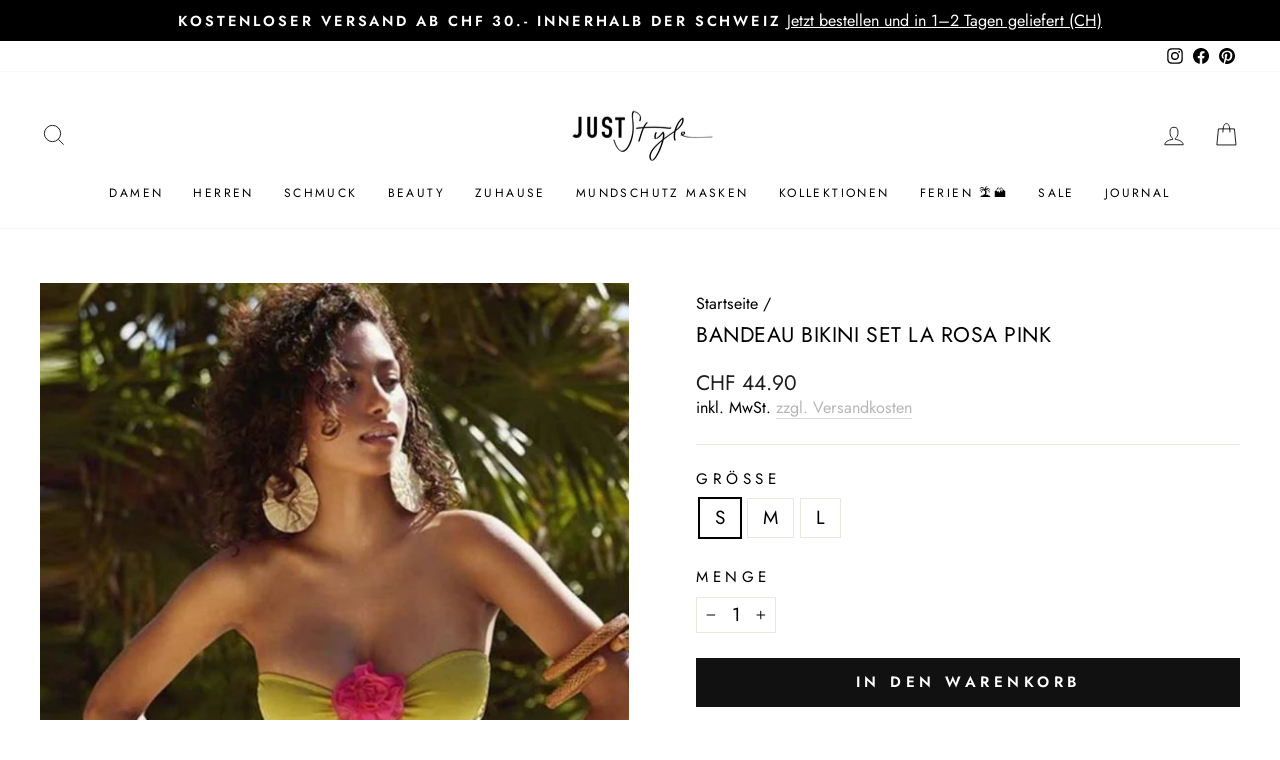

--- FILE ---
content_type: application/javascript; charset=utf-8
request_url: https://cs.complianz.io/cookie-solution/confs/js/24353361.js
body_size: -222
content:
_cmplc.csRC = { consApiKey: '23QKV6ESTDYd03VUH3JxTImzQ27ngqty', brand: 'Complianz', publicId: 'c4850ae3-dd54-4b6e-be21-c9f0ae76ef07', floatingGroup: false };
_cmplc.csEnabled = true;
_cmplc.csPurposes = [];
_cmplc.csFeatures = {"geolocation_setting":true,"compliance_solution_white_labeling":1,"rejection_recovery":false,"full_customization":true,"multiple_languages":true,"mobile_app_integration":false};
_cmplc.csT = null;
_cmplc.googleConsentModeV2 = true;


--- FILE ---
content_type: text/javascript; charset=utf-8
request_url: https://www.juststyle.ch/products/bandeau-bikini-set-la-rosa-pink.js
body_size: 218
content:
{"id":8044972048627,"title":"Bandeau Bikini Set La Rosa Pink","handle":"bandeau-bikini-set-la-rosa-pink","description":"\u003cul\u003e\n\u003cli\u003e\n\u003cp\u003eMaterial: Nylon, Elastan\u003c\/p\u003e\n\u003c\/li\u003e\n\u003cli\u003e\n\u003cp\u003eGrösse: S, M, L \u003c\/p\u003e\n\u003c\/li\u003e\n\u003cli\u003e\n\u003cp\u003eFarbe: grün-pink\u003c\/p\u003e\n\u003c\/li\u003e\n\u003cli\u003e\n\u003cp\u003eProduktdetails: \u003cmeta charset=\"utf-8\"\u003e\u003cspan data-mce-fragment=\"1\"\u003eDieses Bikini-Set wird dich begeistern! Unser grün-pinkes Bikini-Set besteht aus einem Bandeau-Oberteil und einer hochgeschnittenen Badehose. Die wunderschönen 3D-Rosen sind in lebendigem Pink gehalten: Das Bandeau-Oberteil schmückt eine faszinierende pinke Rose in der Mitte, während die Badehose eine verführerische pinke Rose an der Seite hat. Geniesse den modischen und stilvollen Look dieses Bikinis mit dem kontrastreichen Zusammenspiel von Grün und Pink und den bezaubernden Rosen.\u003c\/span\u003e\u003c\/p\u003e\n\u003c\/li\u003e\n\u003c\/ul\u003e","published_at":"2023-06-29T10:57:35+02:00","created_at":"2023-06-29T10:50:13+02:00","vendor":"Just Style Schweiz","type":"Bikini","tags":[],"price":4490,"price_min":4490,"price_max":4490,"available":true,"price_varies":false,"compare_at_price":null,"compare_at_price_min":0,"compare_at_price_max":0,"compare_at_price_varies":false,"variants":[{"id":43819330797811,"title":"S","option1":"S","option2":null,"option3":null,"sku":"18.8322.13.1","requires_shipping":true,"taxable":true,"featured_image":null,"available":true,"name":"Bandeau Bikini Set La Rosa Pink - S","public_title":"S","options":["S"],"price":4490,"weight":0,"compare_at_price":null,"inventory_management":"shopify","barcode":null,"requires_selling_plan":false,"selling_plan_allocations":[]},{"id":43819330863347,"title":"M","option1":"M","option2":null,"option3":null,"sku":"18.8323.13.2","requires_shipping":true,"taxable":true,"featured_image":null,"available":true,"name":"Bandeau Bikini Set La Rosa Pink - M","public_title":"M","options":["M"],"price":4490,"weight":0,"compare_at_price":null,"inventory_management":"shopify","barcode":null,"requires_selling_plan":false,"selling_plan_allocations":[]},{"id":43819330928883,"title":"L","option1":"L","option2":null,"option3":null,"sku":"18.8324.13.3","requires_shipping":true,"taxable":true,"featured_image":null,"available":true,"name":"Bandeau Bikini Set La Rosa Pink - L","public_title":"L","options":["L"],"price":4490,"weight":0,"compare_at_price":null,"inventory_management":"shopify","barcode":null,"requires_selling_plan":false,"selling_plan_allocations":[]}],"images":["\/\/cdn.shopify.com\/s\/files\/1\/0336\/1803\/4824\/files\/Bandeau_Bikini_Set_Bademode_Damen_High_Waist_gruen_pink_Blume_Rose_La_Rosa_pink_1.jpg?v=1688028988"],"featured_image":"\/\/cdn.shopify.com\/s\/files\/1\/0336\/1803\/4824\/files\/Bandeau_Bikini_Set_Bademode_Damen_High_Waist_gruen_pink_Blume_Rose_La_Rosa_pink_1.jpg?v=1688028988","options":[{"name":"Grösse","position":1,"values":["S","M","L"]}],"url":"\/products\/bandeau-bikini-set-la-rosa-pink","media":[{"alt":"Grünes Bikini Bandeau Oberteil und High-Waist Badehose mit pinker 3D Rose dekoriert  ","id":32148142719219,"position":1,"preview_image":{"aspect_ratio":0.8,"height":750,"width":600,"src":"https:\/\/cdn.shopify.com\/s\/files\/1\/0336\/1803\/4824\/files\/Bandeau_Bikini_Set_Bademode_Damen_High_Waist_gruen_pink_Blume_Rose_La_Rosa_pink_1.jpg?v=1688028988"},"aspect_ratio":0.8,"height":750,"media_type":"image","src":"https:\/\/cdn.shopify.com\/s\/files\/1\/0336\/1803\/4824\/files\/Bandeau_Bikini_Set_Bademode_Damen_High_Waist_gruen_pink_Blume_Rose_La_Rosa_pink_1.jpg?v=1688028988","width":600}],"requires_selling_plan":false,"selling_plan_groups":[]}

--- FILE ---
content_type: text/javascript; charset=utf-8
request_url: https://www.juststyle.ch/products/bandeau-bikini-set-la-rosa-pink.js
body_size: 470
content:
{"id":8044972048627,"title":"Bandeau Bikini Set La Rosa Pink","handle":"bandeau-bikini-set-la-rosa-pink","description":"\u003cul\u003e\n\u003cli\u003e\n\u003cp\u003eMaterial: Nylon, Elastan\u003c\/p\u003e\n\u003c\/li\u003e\n\u003cli\u003e\n\u003cp\u003eGrösse: S, M, L \u003c\/p\u003e\n\u003c\/li\u003e\n\u003cli\u003e\n\u003cp\u003eFarbe: grün-pink\u003c\/p\u003e\n\u003c\/li\u003e\n\u003cli\u003e\n\u003cp\u003eProduktdetails: \u003cmeta charset=\"utf-8\"\u003e\u003cspan data-mce-fragment=\"1\"\u003eDieses Bikini-Set wird dich begeistern! Unser grün-pinkes Bikini-Set besteht aus einem Bandeau-Oberteil und einer hochgeschnittenen Badehose. Die wunderschönen 3D-Rosen sind in lebendigem Pink gehalten: Das Bandeau-Oberteil schmückt eine faszinierende pinke Rose in der Mitte, während die Badehose eine verführerische pinke Rose an der Seite hat. Geniesse den modischen und stilvollen Look dieses Bikinis mit dem kontrastreichen Zusammenspiel von Grün und Pink und den bezaubernden Rosen.\u003c\/span\u003e\u003c\/p\u003e\n\u003c\/li\u003e\n\u003c\/ul\u003e","published_at":"2023-06-29T10:57:35+02:00","created_at":"2023-06-29T10:50:13+02:00","vendor":"Just Style Schweiz","type":"Bikini","tags":[],"price":4490,"price_min":4490,"price_max":4490,"available":true,"price_varies":false,"compare_at_price":null,"compare_at_price_min":0,"compare_at_price_max":0,"compare_at_price_varies":false,"variants":[{"id":43819330797811,"title":"S","option1":"S","option2":null,"option3":null,"sku":"18.8322.13.1","requires_shipping":true,"taxable":true,"featured_image":null,"available":true,"name":"Bandeau Bikini Set La Rosa Pink - S","public_title":"S","options":["S"],"price":4490,"weight":0,"compare_at_price":null,"inventory_management":"shopify","barcode":null,"requires_selling_plan":false,"selling_plan_allocations":[]},{"id":43819330863347,"title":"M","option1":"M","option2":null,"option3":null,"sku":"18.8323.13.2","requires_shipping":true,"taxable":true,"featured_image":null,"available":true,"name":"Bandeau Bikini Set La Rosa Pink - M","public_title":"M","options":["M"],"price":4490,"weight":0,"compare_at_price":null,"inventory_management":"shopify","barcode":null,"requires_selling_plan":false,"selling_plan_allocations":[]},{"id":43819330928883,"title":"L","option1":"L","option2":null,"option3":null,"sku":"18.8324.13.3","requires_shipping":true,"taxable":true,"featured_image":null,"available":true,"name":"Bandeau Bikini Set La Rosa Pink - L","public_title":"L","options":["L"],"price":4490,"weight":0,"compare_at_price":null,"inventory_management":"shopify","barcode":null,"requires_selling_plan":false,"selling_plan_allocations":[]}],"images":["\/\/cdn.shopify.com\/s\/files\/1\/0336\/1803\/4824\/files\/Bandeau_Bikini_Set_Bademode_Damen_High_Waist_gruen_pink_Blume_Rose_La_Rosa_pink_1.jpg?v=1688028988"],"featured_image":"\/\/cdn.shopify.com\/s\/files\/1\/0336\/1803\/4824\/files\/Bandeau_Bikini_Set_Bademode_Damen_High_Waist_gruen_pink_Blume_Rose_La_Rosa_pink_1.jpg?v=1688028988","options":[{"name":"Grösse","position":1,"values":["S","M","L"]}],"url":"\/products\/bandeau-bikini-set-la-rosa-pink","media":[{"alt":"Grünes Bikini Bandeau Oberteil und High-Waist Badehose mit pinker 3D Rose dekoriert  ","id":32148142719219,"position":1,"preview_image":{"aspect_ratio":0.8,"height":750,"width":600,"src":"https:\/\/cdn.shopify.com\/s\/files\/1\/0336\/1803\/4824\/files\/Bandeau_Bikini_Set_Bademode_Damen_High_Waist_gruen_pink_Blume_Rose_La_Rosa_pink_1.jpg?v=1688028988"},"aspect_ratio":0.8,"height":750,"media_type":"image","src":"https:\/\/cdn.shopify.com\/s\/files\/1\/0336\/1803\/4824\/files\/Bandeau_Bikini_Set_Bademode_Damen_High_Waist_gruen_pink_Blume_Rose_La_Rosa_pink_1.jpg?v=1688028988","width":600}],"requires_selling_plan":false,"selling_plan_groups":[]}